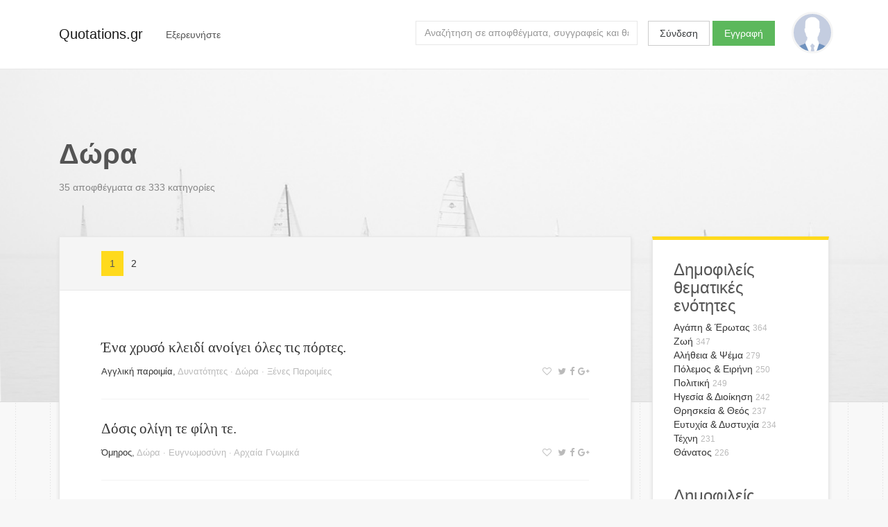

--- FILE ---
content_type: text/html; charset=utf-8
request_url: https://quotations.gr/topics/dora
body_size: 57056
content:



<!DOCTYPE html>
<html lang="el">
<head>
    
        <!-- Google Tag Manager -->
        <script>(function(w,d,s,l,i){w[l]=w[l]||[];w[l].push({'gtm.start':
        new Date().getTime(),event:'gtm.js'});var f=d.getElementsByTagName(s)[0],
        j=d.createElement(s),dl=l!='dataLayer'?'&l='+l:'';j.async=true;j.src=
        'https://www.googletagmanager.com/gtm.js?id='+i+dl;f.parentNode.insertBefore(j,f);
        })(window,document,'script','dataLayer','GTM-PG54NZ');</script>
        <!-- End Google Tag Manager -->
    
    
    <meta charset="utf-8">
    <meta http-equiv="x-ua-compatible" content="ie=edge">
    <meta name="viewport" content="width=device-width, initial-scale=1.0">
    
    
    
    
    
    


    
    <title>Δώρα | Αποφθέγματα | Quotations.gr</title>
    <meta name="twitter:title" content="Δώρα | Αποφθέγματα | Quotations.gr">
    <meta property="og:title" content="Δώρα | Αποφθέγματα | Quotations.gr">




    <meta name="description" content="Ανακαλύψτε επίκαιρα αποφθέγματα και γνωμικά από διάσημα πρόσωπα στην θεματική ενότητα Δώρα.">
    <meta name="twitter:description" content="Ανακαλύψτε επίκαιρα αποφθέγματα και γνωμικά από διάσημα πρόσωπα στην θεματική ενότητα Δώρα.">
    <meta property="og:description" content="Ανακαλύψτε επίκαιρα αποφθέγματα και γνωμικά από διάσημα πρόσωπα στην θεματική ενότητα Δώρα.">




    <meta name="twitter:image" content="/static/images/quotations_gr_cover_mk02.7d24b3677f9c.png">
    <meta property="og:image" content="/static/images/quotations_gr_cover_mk02.7d24b3677f9c.png">


    <meta name="twitter:card" content="summary_large_image">
    <meta name="twitter:site" content="@quotationsgr">
    <meta name="twitter:creator" content="@quotationsgr">

    <meta property="og:url" content="http://quotations.gr/topics/dora">
    <meta property="og:type" content="article">


    
    
    
    <!-- HTML5 shim, for IE6-8 support of HTML5 elements -->
    <!--[if lt IE 9]>
      <script src="https://html5shim.googlecode.com/svn/trunk/html5.js"></script>
    <![endif]-->

    <link href="https://fonts.googleapis.com/css?family=Asap" rel="stylesheet">
    
    
    <link rel="stylesheet" href="https://maxcdn.bootstrapcdn.com/bootstrap/4.0.0-alpha.5/css/bootstrap.min.css" integrity="sha384-AysaV+vQoT3kOAXZkl02PThvDr8HYKPZhNT5h/CXfBThSRXQ6jW5DO2ekP5ViFdi" crossorigin="anonymous">
    <link rel="stylesheet" href="https://maxcdn.bootstrapcdn.com/font-awesome/4.6.3/css/font-awesome.min.css" integrity="sha384-T8Gy5hrqNKT+hzMclPo118YTQO6cYprQmhrYwIiQ/3axmI1hQomh7Ud2hPOy8SP1" crossorigin="anonymous">
    <link rel="stylesheet" href="/static/css/project.acb3303a7128.css">
    
</head>

<body class="quote-topic lang-el">
    
    
        <!-- Google Tag Manager (noscript) -->
        <noscript><iframe src="https://www.googletagmanager.com/ns.html?id=GTM-PG54NZ"
        height="0" width="0" style="display:none;visibility:hidden"></iframe></noscript>
        <!-- End Google Tag Manager (noscript) -->
    
    
    <script>
      window.fbAsyncInit = function() {
        FB.init({
          appId      : '1858869877676244',
          xfbml      : true,
          version    : 'v2.8'
        });
      };

      (function(d, s, id){
         var js, fjs = d.getElementsByTagName(s)[0];
         if (d.getElementById(id)) {return;}
         js = d.createElement(s); js.id = id;
         js.src = "//connect.facebook.net/en_US/sdk.js";
         fjs.parentNode.insertBefore(js, fjs);
       }(document, 'script', 'facebook-jssdk'));
    </script>


    <div class="main-wrap">
        <div class="main">

        
          <div class="content-background"></div>
        

        <nav class="navbar navbar-light">
            <div class="container">
                <a class="navbar-brand" href="/">Quotations.gr</a>
                
                    <div class="nav navbar-nav">
                        
                        <div class="dropdown float-xs-left header-explore">
                          <button class="btn" type="button" id="dropdownMenuButton" data-toggle="dropdown" aria-haspopup="true" aria-expanded="false">
                            <span class="hidden-xs-down">Εξερευνήστε</span>
                            <span class="hidden-sm-up"><i class="fa fa-bars" aria-hidden="true"></i></span>
                          </button>
                          <div class="dropdown-menu filter-drop-shadow" aria-labelledby="dropdownMenuButton">
                            <a class="dropdown-item" href="/authors/">Συγγραφείς</a>
                            <a class="dropdown-item" href="/topics/">Θεματικές ενότητες</a>
                          </div>
                        </div>
                        
                    </div>
                        
                        
                      
                        <a href="/user/profile/" class="float-xs-right">
                          <div
                              class="profile-avatar-header"
                              title="View your profile"
                              
                          ></div>
                        </a>
                      
                      
                          <div class="user-unauthenticated float-sm-right hidden-sm-down">
                            <a class="btn btn-secondary" href="/user/login/">Σύνδεση</a>
                            <a class="btn btn-success" href="/user/signup/">Εγγραφή</a>
                          </div>
                      

                      <div class="header-search hidden-md-down float-xs-right">
                        <form class="form-inline float-md-right" action="/search">
                          <input id="search-query" name="q" class="form-control" type="text" placeholder="Αναζήτηση σε αποφθέγματα, συγγραφείς και θεματικές ενότητες">
                        </form>
                      </div>

                    
            </div>
        </nav>

        <div class="container">
        <div class="content">
            

<div class="row">
    <div class="col-md-12">
        <div class="content-header">
            
    <h1>
        Δώρα
        <span class="social">

<a title="Μοιράσου στο Twitter" class="js-share-twitter" href="https://twitter.com/home?status=http://quotations.gr/topics/dora"><i class="fa fa-twitter" aria-hidden="true"></i></a><a title="Μοιράσου στο Facebook" class="js-share-facebook" ><i class="fa fa-facebook" aria-hidden="true"></i></a><a title="Μοιράσου στο Google+" class="js-share-google" href="https://plus.google.com/share?url=http://quotations.gr/topics/dora"><i class="fa fa-google-plus" aria-hidden="true"></i></a>
</span>
    </h1>
    <p>
        
            35
        
        
        αποφθέγματα σε 333 κατηγορίες
    </p>

        </div>
    </div>
</div>


<div class="row">
    <div class="col-lg-9">
        
    <div class="surface">

    <div class="surface-header grid-toolbar grid-top clearfix">
        <div class="float-xs-left">
            
                






<nav aria-label="Page navigation">
  <ul class="pagination pagination-sm">
    
    
      
      
        
          <li class="page-item active"><a class="page-link" href="?page=1">1</a></li>
        
      
        
          <li class="page-item"><a class="page-link" href="?page=2">2</a></li>
        
      
      
      
    
    
    
    
    
    
  </ul>
</nav>




            
        </div>
        
        <!--
        <div class="grid-display-options float-xs-right">
            <a id="display-list"><i class="fa fa-th-list" aria-hidden="true"></i></a>
            <a id="display-grid"><i class="fa fa-th-large" aria-hidden="true"></i></a>
        </div>
        -->
    </div>
    
    <div class="surface-wrapper">
        <div class="quote-sizer"></div>
        

    
        


<div class="grid-item">
    
        <div class="quote clearfix" data-quote-id=349055>
            <div class="quote-content">
                <a href="/quotes/349055">Ένα χρυσό κλειδί ανοίγει όλες τις πόρτες.</a>
            </div>
            
            <div class="quote-status-line">
                
                <div class="author-and-meta">
                    
                <span class="quote-status-author"><a href="/authors/aggliki-paroimia" class="quote-status-author">Αγγλική παροιμία</a></span>,
                <span class="quote-status-meta">
                    
                        <a href="/topics/dinatotites" class="quote-status-topic">Δυνατότητες</a> &middot;
                    
                        <a href="/topics/dora" class="quote-status-topic">Δώρα</a> &middot;
                    
                     
                    <a href="/categories/ksenes-paroimies">Ξένες Παροιμίες </a>
                </span>
                
                </div>
                
                <span class="quote-user-actions">
                    
                        <a title="Προσθήκη στα αγαπημένα" class="click-toggle-favorite"><i class="fa fa-heart-o" aria-hidden="true"></i></a>
                    
                    
                    

<a title="Μοιράσου στο Twitter" class="js-share-twitter" href="https://twitter.com/home?status=http://quotations.gr/topics/dora"><i class="fa fa-twitter" aria-hidden="true"></i></a><a title="Μοιράσου στο Facebook" class="js-share-facebook" ><i class="fa fa-facebook" aria-hidden="true"></i></a><a title="Μοιράσου στο Google+" class="js-share-google" href="https://plus.google.com/share?url=http://quotations.gr/topics/dora"><i class="fa fa-google-plus" aria-hidden="true"></i></a>

                    
                    <a title="Τυχαίο απόφθεγμα" id="click-quote-random"><i class="fa fa-refresh" aria-hidden="true"></i></a>
                </span>
                
            </div>
        </div>
</div>

    
        


<div class="grid-item">
    
        <div class="quote clearfix" data-quote-id=349485>
            <div class="quote-content">
                <a href="/quotes/349485">Δόσις ολίγη τε φίλη τε.</a>
            </div>
            
            <div class="quote-status-line">
                
                <div class="author-and-meta">
                    
                <span class="quote-status-author"><a href="/authors/omiros" class="quote-status-author">Όμηρος</a></span>,
                <span class="quote-status-meta">
                    
                        <a href="/topics/dora" class="quote-status-topic">Δώρα</a> &middot;
                    
                        <a href="/topics/evgnomosini" class="quote-status-topic">Ευγνωμοσύνη</a> &middot;
                    
                     
                    <a href="/categories/arxaia-gnomika">Αρχαία Γνωμικά </a>
                </span>
                
                </div>
                
                <span class="quote-user-actions">
                    
                        <a title="Προσθήκη στα αγαπημένα" class="click-toggle-favorite"><i class="fa fa-heart-o" aria-hidden="true"></i></a>
                    
                    
                    

<a title="Μοιράσου στο Twitter" class="js-share-twitter" href="https://twitter.com/home?status=http://quotations.gr/topics/dora"><i class="fa fa-twitter" aria-hidden="true"></i></a><a title="Μοιράσου στο Facebook" class="js-share-facebook" ><i class="fa fa-facebook" aria-hidden="true"></i></a><a title="Μοιράσου στο Google+" class="js-share-google" href="https://plus.google.com/share?url=http://quotations.gr/topics/dora"><i class="fa fa-google-plus" aria-hidden="true"></i></a>

                    
                    <a title="Τυχαίο απόφθεγμα" id="click-quote-random"><i class="fa fa-refresh" aria-hidden="true"></i></a>
                </span>
                
            </div>
        </div>
</div>

    
        


<div class="grid-item">
    
        <div class="quote clearfix" data-quote-id=349517>
            <div class="quote-content">
                <a href="/quotes/349517">Χάρισμα χωρίς χάρη δε γίνεται.</a>
            </div>
            
            <div class="quote-status-line">
                
                <div class="author-and-meta">
                    
                <span class="quote-status-author"><a href="/authors/prosper-merimee" class="quote-status-author">Prosper Merimee</a></span>,
                <span class="quote-status-meta">
                    
                        <a href="/topics/dora" class="quote-status-topic">Δώρα</a> &middot;
                    
                        <a href="/topics/evgnomosini" class="quote-status-topic">Ευγνωμοσύνη</a> &middot;
                    
                     
                    <a href="/categories/paroimies">Παροιμίες </a>
                </span>
                
                </div>
                
                <span class="quote-user-actions">
                    
                        <a title="Προσθήκη στα αγαπημένα" class="click-toggle-favorite"><i class="fa fa-heart-o" aria-hidden="true"></i></a>
                    
                    
                    

<a title="Μοιράσου στο Twitter" class="js-share-twitter" href="https://twitter.com/home?status=http://quotations.gr/topics/dora"><i class="fa fa-twitter" aria-hidden="true"></i></a><a title="Μοιράσου στο Facebook" class="js-share-facebook" ><i class="fa fa-facebook" aria-hidden="true"></i></a><a title="Μοιράσου στο Google+" class="js-share-google" href="https://plus.google.com/share?url=http://quotations.gr/topics/dora"><i class="fa fa-google-plus" aria-hidden="true"></i></a>

                    
                    <a title="Τυχαίο απόφθεγμα" id="click-quote-random"><i class="fa fa-refresh" aria-hidden="true"></i></a>
                </span>
                
            </div>
        </div>
</div>

    
        


<div class="grid-item">
    
        <div class="quote clearfix" data-quote-id=350011>
            <div class="quote-content">
                <a href="/quotes/350011">Στάσου μύγδαλα...στάσου... στάσου μην τρέχεις... στάσου... στάσου μωρέ.</a>
            </div>
            
            <div class="quote-status-line">
                
                <div class="author-and-meta">
                    
                <span class="quote-status-author"><a href="/authors/o-giannis-voglis-os-tsopanos-stin-tainia-koritsia-sto-ilio-1967" class="quote-status-author">Ο Γιάννης Βόγλης -ως τσοπάνος- στην ταινία «Κορίτσια στο Ήλιο» (1967)</a></span>,
                <span class="quote-status-meta">
                    
                        <a href="/topics/dora" class="quote-status-topic">Δώρα</a> &middot;
                    
                        <a href="/topics/flert" class="quote-status-topic">Φλερτ</a> &middot;
                    
                     
                    <a href="/categories/kinimatografikes-atakes">Κινηματογραφικές Ατάκες </a>
                </span>
                
                </div>
                
                <span class="quote-user-actions">
                    
                        <a title="Προσθήκη στα αγαπημένα" class="click-toggle-favorite"><i class="fa fa-heart-o" aria-hidden="true"></i></a>
                    
                    
                    

<a title="Μοιράσου στο Twitter" class="js-share-twitter" href="https://twitter.com/home?status=http://quotations.gr/topics/dora"><i class="fa fa-twitter" aria-hidden="true"></i></a><a title="Μοιράσου στο Facebook" class="js-share-facebook" ><i class="fa fa-facebook" aria-hidden="true"></i></a><a title="Μοιράσου στο Google+" class="js-share-google" href="https://plus.google.com/share?url=http://quotations.gr/topics/dora"><i class="fa fa-google-plus" aria-hidden="true"></i></a>

                    
                    <a title="Τυχαίο απόφθεγμα" id="click-quote-random"><i class="fa fa-refresh" aria-hidden="true"></i></a>
                </span>
                
            </div>
        </div>
</div>

    
        


<div class="grid-item">
    
        <div class="quote clearfix" data-quote-id=350136>
            <div class="quote-content">
                <a href="/quotes/350136">Δος τι και λάβε τι.</a>
            </div>
            
            <div class="quote-status-line">
                
                <div class="author-and-meta">
                    
                <span class="quote-status-author"><a href="/authors/epixarmos" class="quote-status-author">Επίχαρμος</a></span>,
                <span class="quote-status-meta">
                    
                        <a href="/topics/antamoivi" class="quote-status-topic">Ανταμοιβή</a> &middot;
                    
                        <a href="/topics/dora" class="quote-status-topic">Δώρα</a> &middot;
                    
                     
                    <a href="/categories/arxaia-gnomika">Αρχαία Γνωμικά </a>
                </span>
                
                </div>
                
                <span class="quote-user-actions">
                    
                        <a title="Προσθήκη στα αγαπημένα" class="click-toggle-favorite"><i class="fa fa-heart-o" aria-hidden="true"></i></a>
                    
                    
                    

<a title="Μοιράσου στο Twitter" class="js-share-twitter" href="https://twitter.com/home?status=http://quotations.gr/topics/dora"><i class="fa fa-twitter" aria-hidden="true"></i></a><a title="Μοιράσου στο Facebook" class="js-share-facebook" ><i class="fa fa-facebook" aria-hidden="true"></i></a><a title="Μοιράσου στο Google+" class="js-share-google" href="https://plus.google.com/share?url=http://quotations.gr/topics/dora"><i class="fa fa-google-plus" aria-hidden="true"></i></a>

                    
                    <a title="Τυχαίο απόφθεγμα" id="click-quote-random"><i class="fa fa-refresh" aria-hidden="true"></i></a>
                </span>
                
            </div>
        </div>
</div>

    
        


<div class="grid-item">
    
        <div class="quote clearfix" data-quote-id=350561>
            <div class="quote-content">
                <a href="/quotes/350561">Το μεγαλύτερο δώρο που μπορείς να δώσεις σε κάποιον είναι η αποκλειστική προσοχή.</a>
            </div>
            
            <div class="quote-status-line">
                
                <div class="author-and-meta">
                    
                <span class="quote-status-author"><a href="/authors/aris-aleksandrou" class="quote-status-author">Άρης Αλεξάνδρου</a></span>,
                <span class="quote-status-meta">
                    
                        <a href="/topics/dora" class="quote-status-topic">Δώρα</a> &middot;
                    
                        <a href="/topics/prosilosi" class="quote-status-topic">Προσήλωση</a> &middot;
                    
                     
                    <a href="/categories/thimosofes-riseis">Θυμόσοφες Ρήσεις </a>
                </span>
                
                </div>
                
                <span class="quote-user-actions">
                    
                        <a title="Προσθήκη στα αγαπημένα" class="click-toggle-favorite"><i class="fa fa-heart-o" aria-hidden="true"></i></a>
                    
                    
                    

<a title="Μοιράσου στο Twitter" class="js-share-twitter" href="https://twitter.com/home?status=http://quotations.gr/topics/dora"><i class="fa fa-twitter" aria-hidden="true"></i></a><a title="Μοιράσου στο Facebook" class="js-share-facebook" ><i class="fa fa-facebook" aria-hidden="true"></i></a><a title="Μοιράσου στο Google+" class="js-share-google" href="https://plus.google.com/share?url=http://quotations.gr/topics/dora"><i class="fa fa-google-plus" aria-hidden="true"></i></a>

                    
                    <a title="Τυχαίο απόφθεγμα" id="click-quote-random"><i class="fa fa-refresh" aria-hidden="true"></i></a>
                </span>
                
            </div>
        </div>
</div>

    
        


<div class="grid-item">
    
        <div class="quote clearfix" data-quote-id=350924>
            <div class="quote-content">
                <a href="/quotes/350924">Είπαμε να κάνει ένα δωράκι στον εαυτό του, αλλά όχι και 500 εκατομμύρια!</a>
            </div>
            
            <div class="quote-status-line">
                
                <div class="author-and-meta">
                    
                <span class="quote-status-author"><a href="/authors/antreas-papandreou" class="quote-status-author">Αντρέας Παπανδρέου</a></span>,
                <span class="quote-status-meta">
                    
                        <a href="/topics/diafthora" class="quote-status-topic">Διαφθορά</a> &middot;
                    
                        <a href="/topics/dora" class="quote-status-topic">Δώρα</a> &middot;
                    
                        <a href="/topics/politikes-atakes" class="quote-status-topic">Πολιτικές ατάκες</a> &middot;
                    
                     
                    <a href="/categories/aforismoi">Αφορισμοί </a>
                </span>
                
                </div>
                
                <span class="quote-user-actions">
                    
                        <a title="Προσθήκη στα αγαπημένα" class="click-toggle-favorite"><i class="fa fa-heart-o" aria-hidden="true"></i></a>
                    
                    
                    

<a title="Μοιράσου στο Twitter" class="js-share-twitter" href="https://twitter.com/home?status=http://quotations.gr/topics/dora"><i class="fa fa-twitter" aria-hidden="true"></i></a><a title="Μοιράσου στο Facebook" class="js-share-facebook" ><i class="fa fa-facebook" aria-hidden="true"></i></a><a title="Μοιράσου στο Google+" class="js-share-google" href="https://plus.google.com/share?url=http://quotations.gr/topics/dora"><i class="fa fa-google-plus" aria-hidden="true"></i></a>

                    
                    <a title="Τυχαίο απόφθεγμα" id="click-quote-random"><i class="fa fa-refresh" aria-hidden="true"></i></a>
                </span>
                
            </div>
        </div>
</div>

    
        


<div class="grid-item">
    
        <div class="quote clearfix" data-quote-id=352739>
            <div class="quote-content">
                <a href="/quotes/352739">Το μεγαλύτερο δώρο είναι ένα κομμάτι του εαυτού σου.</a>
            </div>
            
            <div class="quote-status-line">
                
                <div class="author-and-meta">
                    
                <span class="quote-status-author"><a href="/authors/ralph-waldo-emerson" class="quote-status-author">Ralph Waldo Emerson</a></span>,
                <span class="quote-status-meta">
                    
                        <a href="/topics/dora" class="quote-status-topic">Δώρα</a> &middot;
                    
                        <a href="/topics/gennaiodoria" class="quote-status-topic">Γενναιοδωρία</a> &middot;
                    
                     
                    <a href="/categories/aforismoi">Αφορισμοί </a>
                </span>
                
                </div>
                
                <span class="quote-user-actions">
                    
                        <a title="Προσθήκη στα αγαπημένα" class="click-toggle-favorite"><i class="fa fa-heart-o" aria-hidden="true"></i></a>
                    
                    
                    

<a title="Μοιράσου στο Twitter" class="js-share-twitter" href="https://twitter.com/home?status=http://quotations.gr/topics/dora"><i class="fa fa-twitter" aria-hidden="true"></i></a><a title="Μοιράσου στο Facebook" class="js-share-facebook" ><i class="fa fa-facebook" aria-hidden="true"></i></a><a title="Μοιράσου στο Google+" class="js-share-google" href="https://plus.google.com/share?url=http://quotations.gr/topics/dora"><i class="fa fa-google-plus" aria-hidden="true"></i></a>

                    
                    <a title="Τυχαίο απόφθεγμα" id="click-quote-random"><i class="fa fa-refresh" aria-hidden="true"></i></a>
                </span>
                
            </div>
        </div>
</div>

    
        


<div class="grid-item">
    
        <div class="quote clearfix" data-quote-id=353419>
            <div class="quote-content">
                <a href="/quotes/353419">Κανένα δώρο δεν θα εξαγοράσει την αγάπη ενός ανθρώπου, όταν του έχεις στερήσει την αγάπη για τον εαυτό του.</a>
            </div>
            
            <div class="quote-status-line">
                
                <div class="author-and-meta">
                    
                <span class="quote-status-author"><a href="/authors/john-steinbeck" class="quote-status-author">John Steinbeck</a></span>,
                <span class="quote-status-meta">
                    
                        <a href="/topics/anthropines-sxeseis" class="quote-status-topic">Ανθρώπινες σχέσεις</a> &middot;
                    
                        <a href="/topics/dora" class="quote-status-topic">Δώρα</a> &middot;
                    
                     
                    <a href="/categories/aforismoi">Αφορισμοί </a>
                </span>
                
                </div>
                
                <span class="quote-user-actions">
                    
                        <a title="Προσθήκη στα αγαπημένα" class="click-toggle-favorite"><i class="fa fa-heart-o" aria-hidden="true"></i></a>
                    
                    
                    

<a title="Μοιράσου στο Twitter" class="js-share-twitter" href="https://twitter.com/home?status=http://quotations.gr/topics/dora"><i class="fa fa-twitter" aria-hidden="true"></i></a><a title="Μοιράσου στο Facebook" class="js-share-facebook" ><i class="fa fa-facebook" aria-hidden="true"></i></a><a title="Μοιράσου στο Google+" class="js-share-google" href="https://plus.google.com/share?url=http://quotations.gr/topics/dora"><i class="fa fa-google-plus" aria-hidden="true"></i></a>

                    
                    <a title="Τυχαίο απόφθεγμα" id="click-quote-random"><i class="fa fa-refresh" aria-hidden="true"></i></a>
                </span>
                
            </div>
        </div>
</div>

    
        


<div class="grid-item">
    
        <div class="quote clearfix" data-quote-id=353559>
            <div class="quote-content">
                <a href="/quotes/353559">Το δώρο σου Νικηταρά,
 άλογον χωρίς ουρά.
 Ή μου στέλνεις και κριθάρι
 ή σου στέλνω το τομάρι.</a>
            </div>
            
            <div class="quote-status-line">
                
                <div class="author-and-meta">
                    
                <span class="quote-status-author"><a href="/authors/emmetro-minima-tou-agonisti-tzopanakou-pros-to-stratigo-nikitara" class="quote-status-author">Έμμετρο μήνυμα του αγωνιστή Τζοπανάκου προς το στρατηγό Νικηταρά</a></span>,
                <span class="quote-status-meta">
                    
                        <a href="/topics/aporripsi" class="quote-status-topic">Απόρριψη</a> &middot;
                    
                        <a href="/topics/dora" class="quote-status-topic">Δώρα</a> &middot;
                    
                     
                    <a href="/categories/stixoi">Στίχοι </a>
                </span>
                
                </div>
                
                <span class="quote-user-actions">
                    
                        <a title="Προσθήκη στα αγαπημένα" class="click-toggle-favorite"><i class="fa fa-heart-o" aria-hidden="true"></i></a>
                    
                    
                    

<a title="Μοιράσου στο Twitter" class="js-share-twitter" href="https://twitter.com/home?status=http://quotations.gr/topics/dora"><i class="fa fa-twitter" aria-hidden="true"></i></a><a title="Μοιράσου στο Facebook" class="js-share-facebook" ><i class="fa fa-facebook" aria-hidden="true"></i></a><a title="Μοιράσου στο Google+" class="js-share-google" href="https://plus.google.com/share?url=http://quotations.gr/topics/dora"><i class="fa fa-google-plus" aria-hidden="true"></i></a>

                    
                    <a title="Τυχαίο απόφθεγμα" id="click-quote-random"><i class="fa fa-refresh" aria-hidden="true"></i></a>
                </span>
                
            </div>
        </div>
</div>

    
        


<div class="grid-item">
    
        <div class="quote clearfix" data-quote-id=353565>
            <div class="quote-content">
                <a href="/quotes/353565">Φοβού τους Δαναούς και δώρα φέροντας.</a>
            </div>
            
            <div class="quote-status-line">
                
                <div class="author-and-meta">
                    
                <span class="quote-status-author"><a href="/authors/virgilios" class="quote-status-author">Βιργίλιος</a></span>,
                <span class="quote-status-meta">
                    
                        <a href="/topics/dora" class="quote-status-topic">Δώρα</a> &middot;
                    
                        <a href="/topics/kaxipopsia" class="quote-status-topic">Καχυποψία</a> &middot;
                    
                     
                    <a href="/categories/arxaia-gnomika">Αρχαία Γνωμικά </a>
                </span>
                
                </div>
                
                <span class="quote-user-actions">
                    
                        <a title="Προσθήκη στα αγαπημένα" class="click-toggle-favorite"><i class="fa fa-heart-o" aria-hidden="true"></i></a>
                    
                    
                    

<a title="Μοιράσου στο Twitter" class="js-share-twitter" href="https://twitter.com/home?status=http://quotations.gr/topics/dora"><i class="fa fa-twitter" aria-hidden="true"></i></a><a title="Μοιράσου στο Facebook" class="js-share-facebook" ><i class="fa fa-facebook" aria-hidden="true"></i></a><a title="Μοιράσου στο Google+" class="js-share-google" href="https://plus.google.com/share?url=http://quotations.gr/topics/dora"><i class="fa fa-google-plus" aria-hidden="true"></i></a>

                    
                    <a title="Τυχαίο απόφθεγμα" id="click-quote-random"><i class="fa fa-refresh" aria-hidden="true"></i></a>
                </span>
                
            </div>
        </div>
</div>

    
        


<div class="grid-item">
    
        <div class="quote clearfix" data-quote-id=353575>
            <div class="quote-content">
                <a href="/quotes/353575">Timeo Danaos et dona ferrentes.</a>
            </div>
            
            <div class="quote-status-line">
                
                <div class="author-and-meta">
                    
                <span class="quote-status-author"><a href="/authors/virgilios" class="quote-status-author">Βιργίλιος</a></span>,
                <span class="quote-status-meta">
                    
                        <a href="/topics/dora" class="quote-status-topic">Δώρα</a> &middot;
                    
                        <a href="/topics/kaxipopsia" class="quote-status-topic">Καχυποψία</a> &middot;
                    
                     
                    <a href="/categories/latinika-rita">Λατινικά Ρητά </a>
                </span>
                
                </div>
                
                <span class="quote-user-actions">
                    
                        <a title="Προσθήκη στα αγαπημένα" class="click-toggle-favorite"><i class="fa fa-heart-o" aria-hidden="true"></i></a>
                    
                    
                    

<a title="Μοιράσου στο Twitter" class="js-share-twitter" href="https://twitter.com/home?status=http://quotations.gr/topics/dora"><i class="fa fa-twitter" aria-hidden="true"></i></a><a title="Μοιράσου στο Facebook" class="js-share-facebook" ><i class="fa fa-facebook" aria-hidden="true"></i></a><a title="Μοιράσου στο Google+" class="js-share-google" href="https://plus.google.com/share?url=http://quotations.gr/topics/dora"><i class="fa fa-google-plus" aria-hidden="true"></i></a>

                    
                    <a title="Τυχαίο απόφθεγμα" id="click-quote-random"><i class="fa fa-refresh" aria-hidden="true"></i></a>
                </span>
                
            </div>
        </div>
</div>

    
        


<div class="grid-item">
    
        <div class="quote clearfix" data-quote-id=353584>
            <div class="quote-content">
                <a href="/quotes/353584">&quot;Να φυλάγεσαι από τον γυμνό άνθρωπο που σου χαρίζει το πουκάμισό του.&quot;</a>
            </div>
            
            <div class="quote-status-line">
                
                <div class="author-and-meta">
                    
                <span class="quote-status-author"><a href="/authors/maya-angelou" class="quote-status-author">Maya Angelou</a></span>,
                <span class="quote-status-meta">
                    
                        <a href="/topics/dora" class="quote-status-topic">Δώρα</a> &middot;
                    
                        <a href="/topics/gimno" class="quote-status-topic">Γυμνό</a> &middot;
                    
                        <a href="/topics/kaxipopsia" class="quote-status-topic">Καχυποψία</a> &middot;
                    
                     
                    <a href="/categories/aforismoi">Αφορισμοί </a>
                </span>
                
                </div>
                
                <span class="quote-user-actions">
                    
                        <a title="Προσθήκη στα αγαπημένα" class="click-toggle-favorite"><i class="fa fa-heart-o" aria-hidden="true"></i></a>
                    
                    
                    

<a title="Μοιράσου στο Twitter" class="js-share-twitter" href="https://twitter.com/home?status=http://quotations.gr/topics/dora"><i class="fa fa-twitter" aria-hidden="true"></i></a><a title="Μοιράσου στο Facebook" class="js-share-facebook" ><i class="fa fa-facebook" aria-hidden="true"></i></a><a title="Μοιράσου στο Google+" class="js-share-google" href="https://plus.google.com/share?url=http://quotations.gr/topics/dora"><i class="fa fa-google-plus" aria-hidden="true"></i></a>

                    
                    <a title="Τυχαίο απόφθεγμα" id="click-quote-random"><i class="fa fa-refresh" aria-hidden="true"></i></a>
                </span>
                
            </div>
        </div>
</div>

    
        


<div class="grid-item">
    
        <div class="quote clearfix" data-quote-id=353588>
            <div class="quote-content">
                <a href="/quotes/353588">Στο μεγάλο δώρο, μεγάλη προσοχή και στην ακραία ευγένεια, ακραία δυσπιστία.</a>
            </div>
            
            <div class="quote-status-line">
                
                <div class="author-and-meta">
                    
                <span class="quote-status-author"><a href="/authors/mateo-aleman" class="quote-status-author">Mateo Aleman</a></span>,
                <span class="quote-status-meta">
                    
                        <a href="/topics/dora" class="quote-status-topic">Δώρα</a> &middot;
                    
                        <a href="/topics/evgeneia" class="quote-status-topic">Ευγένεια</a> &middot;
                    
                        <a href="/topics/kaxipopsia" class="quote-status-topic">Καχυποψία</a> &middot;
                    
                     
                    <a href="/categories/aforismoi">Αφορισμοί </a>
                </span>
                
                </div>
                
                <span class="quote-user-actions">
                    
                        <a title="Προσθήκη στα αγαπημένα" class="click-toggle-favorite"><i class="fa fa-heart-o" aria-hidden="true"></i></a>
                    
                    
                    

<a title="Μοιράσου στο Twitter" class="js-share-twitter" href="https://twitter.com/home?status=http://quotations.gr/topics/dora"><i class="fa fa-twitter" aria-hidden="true"></i></a><a title="Μοιράσου στο Facebook" class="js-share-facebook" ><i class="fa fa-facebook" aria-hidden="true"></i></a><a title="Μοιράσου στο Google+" class="js-share-google" href="https://plus.google.com/share?url=http://quotations.gr/topics/dora"><i class="fa fa-google-plus" aria-hidden="true"></i></a>

                    
                    <a title="Τυχαίο απόφθεγμα" id="click-quote-random"><i class="fa fa-refresh" aria-hidden="true"></i></a>
                </span>
                
            </div>
        </div>
</div>

    
        


<div class="grid-item">
    
        <div class="quote clearfix" data-quote-id=353733>
            <div class="quote-content">
                <a href="/quotes/353733">Εχθρών άδωρα δώρα κούκ ονήσιμα.</a>
            </div>
            
            <div class="quote-status-line">
                
                <div class="author-and-meta">
                    
                <span class="quote-status-author"><a href="/authors/sofoklis" class="quote-status-author">Σοφοκλής</a></span>,
                <span class="quote-status-meta">
                    
                        <a href="/topics/dora" class="quote-status-topic">Δώρα</a> &middot;
                    
                        <a href="/topics/exthroi" class="quote-status-topic">Εχθροί</a> &middot;
                    
                     
                    <a href="/categories/arxaia-gnomika">Αρχαία Γνωμικά </a>
                </span>
                
                </div>
                
                <span class="quote-user-actions">
                    
                        <a title="Προσθήκη στα αγαπημένα" class="click-toggle-favorite"><i class="fa fa-heart-o" aria-hidden="true"></i></a>
                    
                    
                    

<a title="Μοιράσου στο Twitter" class="js-share-twitter" href="https://twitter.com/home?status=http://quotations.gr/topics/dora"><i class="fa fa-twitter" aria-hidden="true"></i></a><a title="Μοιράσου στο Facebook" class="js-share-facebook" ><i class="fa fa-facebook" aria-hidden="true"></i></a><a title="Μοιράσου στο Google+" class="js-share-google" href="https://plus.google.com/share?url=http://quotations.gr/topics/dora"><i class="fa fa-google-plus" aria-hidden="true"></i></a>

                    
                    <a title="Τυχαίο απόφθεγμα" id="click-quote-random"><i class="fa fa-refresh" aria-hidden="true"></i></a>
                </span>
                
            </div>
        </div>
</div>

    
        


<div class="grid-item">
    
        <div class="quote clearfix" data-quote-id=354468>
            <div class="quote-content">
                <a href="/quotes/354468">Η ομορφιά της γυναίκας δεν είναι δώρο για τον άντρα. Είναι δωροδοκία.</a>
            </div>
            
            <div class="quote-status-line">
                
                <div class="author-and-meta">
                    
                <span class="quote-status-author"><a href="/authors/anonimos" class="quote-status-author">Ανώνυμος</a></span>,
                <span class="quote-status-meta">
                    
                        <a href="/topics/dora" class="quote-status-topic">Δώρα</a> &middot;
                    
                        <a href="/topics/ginaika" class="quote-status-topic">Γυναίκα</a> &middot;
                    
                        <a href="/topics/omorfia" class="quote-status-topic">Ομορφιά</a> &middot;
                    
                     
                    <a href="/categories/aforismoi">Αφορισμοί </a>
                </span>
                
                </div>
                
                <span class="quote-user-actions">
                    
                        <a title="Προσθήκη στα αγαπημένα" class="click-toggle-favorite"><i class="fa fa-heart-o" aria-hidden="true"></i></a>
                    
                    
                    

<a title="Μοιράσου στο Twitter" class="js-share-twitter" href="https://twitter.com/home?status=http://quotations.gr/topics/dora"><i class="fa fa-twitter" aria-hidden="true"></i></a><a title="Μοιράσου στο Facebook" class="js-share-facebook" ><i class="fa fa-facebook" aria-hidden="true"></i></a><a title="Μοιράσου στο Google+" class="js-share-google" href="https://plus.google.com/share?url=http://quotations.gr/topics/dora"><i class="fa fa-google-plus" aria-hidden="true"></i></a>

                    
                    <a title="Τυχαίο απόφθεγμα" id="click-quote-random"><i class="fa fa-refresh" aria-hidden="true"></i></a>
                </span>
                
            </div>
        </div>
</div>

    
        


<div class="grid-item">
    
        <div class="quote clearfix" data-quote-id=354638>
            <div class="quote-content">
                <a href="/quotes/354638">Δώρα και θεούς έπεισαν.</a>
            </div>
            
            <div class="quote-status-line">
                
                <div class="author-and-meta">
                    
                <span class="quote-status-author"><a href="/authors/aisopos" class="quote-status-author">Αίσωπος</a></span>,
                <span class="quote-status-meta">
                    
                        <a href="/topics/dora" class="quote-status-topic">Δώρα</a> &middot;
                    
                     
                    <a href="/categories/arxaia-gnomika">Αρχαία Γνωμικά </a>
                </span>
                
                </div>
                
                <span class="quote-user-actions">
                    
                        <a title="Προσθήκη στα αγαπημένα" class="click-toggle-favorite"><i class="fa fa-heart-o" aria-hidden="true"></i></a>
                    
                    
                    

<a title="Μοιράσου στο Twitter" class="js-share-twitter" href="https://twitter.com/home?status=http://quotations.gr/topics/dora"><i class="fa fa-twitter" aria-hidden="true"></i></a><a title="Μοιράσου στο Facebook" class="js-share-facebook" ><i class="fa fa-facebook" aria-hidden="true"></i></a><a title="Μοιράσου στο Google+" class="js-share-google" href="https://plus.google.com/share?url=http://quotations.gr/topics/dora"><i class="fa fa-google-plus" aria-hidden="true"></i></a>

                    
                    <a title="Τυχαίο απόφθεγμα" id="click-quote-random"><i class="fa fa-refresh" aria-hidden="true"></i></a>
                </span>
                
            </div>
        </div>
</div>

    
        


<div class="grid-item">
    
        <div class="quote clearfix" data-quote-id=354639>
            <div class="quote-content">
                <a href="/quotes/354639">Κακού ανδρός δώρα όνησιν ουκ έχει.</a>
            </div>
            
            <div class="quote-status-line">
                
                <div class="author-and-meta">
                    
                <span class="quote-status-author"><a href="/authors/evripidis" class="quote-status-author">Ευριπίδης</a></span>,
                <span class="quote-status-meta">
                    
                        <a href="/topics/dora" class="quote-status-topic">Δώρα</a> &middot;
                    
                     
                    <a href="/categories/arxaia-gnomika">Αρχαία Γνωμικά </a>
                </span>
                
                </div>
                
                <span class="quote-user-actions">
                    
                        <a title="Προσθήκη στα αγαπημένα" class="click-toggle-favorite"><i class="fa fa-heart-o" aria-hidden="true"></i></a>
                    
                    
                    

<a title="Μοιράσου στο Twitter" class="js-share-twitter" href="https://twitter.com/home?status=http://quotations.gr/topics/dora"><i class="fa fa-twitter" aria-hidden="true"></i></a><a title="Μοιράσου στο Facebook" class="js-share-facebook" ><i class="fa fa-facebook" aria-hidden="true"></i></a><a title="Μοιράσου στο Google+" class="js-share-google" href="https://plus.google.com/share?url=http://quotations.gr/topics/dora"><i class="fa fa-google-plus" aria-hidden="true"></i></a>

                    
                    <a title="Τυχαίο απόφθεγμα" id="click-quote-random"><i class="fa fa-refresh" aria-hidden="true"></i></a>
                </span>
                
            </div>
        </div>
</div>

    
        


<div class="grid-item">
    
        <div class="quote clearfix" data-quote-id=354640>
            <div class="quote-content">
                <a href="/quotes/354640">Δωρεάν ελάβατε, δωρεάν δότε.</a>
            </div>
            
            <div class="quote-status-line">
                
                <div class="author-and-meta">
                    
                <span class="quote-status-author"><a href="/authors/kata-matthaion" class="quote-status-author">Κατά Ματθαίον</a></span>,
                <span class="quote-status-meta">
                    
                        <a href="/topics/dora" class="quote-status-topic">Δώρα</a> &middot;
                    
                     
                    <a href="/categories/ekklisiastika-rita">Εκκλησιαστικά Ρητά </a>
                </span>
                
                </div>
                
                <span class="quote-user-actions">
                    
                        <a title="Προσθήκη στα αγαπημένα" class="click-toggle-favorite"><i class="fa fa-heart-o" aria-hidden="true"></i></a>
                    
                    
                    

<a title="Μοιράσου στο Twitter" class="js-share-twitter" href="https://twitter.com/home?status=http://quotations.gr/topics/dora"><i class="fa fa-twitter" aria-hidden="true"></i></a><a title="Μοιράσου στο Facebook" class="js-share-facebook" ><i class="fa fa-facebook" aria-hidden="true"></i></a><a title="Μοιράσου στο Google+" class="js-share-google" href="https://plus.google.com/share?url=http://quotations.gr/topics/dora"><i class="fa fa-google-plus" aria-hidden="true"></i></a>

                    
                    <a title="Τυχαίο απόφθεγμα" id="click-quote-random"><i class="fa fa-refresh" aria-hidden="true"></i></a>
                </span>
                
            </div>
        </div>
</div>

    
        


<div class="grid-item">
    
        <div class="quote clearfix" data-quote-id=354641>
            <div class="quote-content">
                <a href="/quotes/354641">Γνώμης εισίν, ουκ ανάγκης, αι δωρεαί.</a>
            </div>
            
            <div class="quote-status-line">
                
                <div class="author-and-meta">
                    
                <span class="quote-status-author"><a href="/authors/ioannis-tis-klimakos" class="quote-status-author">Ιωάννης της Κλίμακος</a></span>,
                <span class="quote-status-meta">
                    
                        <a href="/topics/dora" class="quote-status-topic">Δώρα</a> &middot;
                    
                     
                    <a href="/categories/ekklisiastika-rita">Εκκλησιαστικά Ρητά </a>
                </span>
                
                </div>
                
                <span class="quote-user-actions">
                    
                        <a title="Προσθήκη στα αγαπημένα" class="click-toggle-favorite"><i class="fa fa-heart-o" aria-hidden="true"></i></a>
                    
                    
                    

<a title="Μοιράσου στο Twitter" class="js-share-twitter" href="https://twitter.com/home?status=http://quotations.gr/topics/dora"><i class="fa fa-twitter" aria-hidden="true"></i></a><a title="Μοιράσου στο Facebook" class="js-share-facebook" ><i class="fa fa-facebook" aria-hidden="true"></i></a><a title="Μοιράσου στο Google+" class="js-share-google" href="https://plus.google.com/share?url=http://quotations.gr/topics/dora"><i class="fa fa-google-plus" aria-hidden="true"></i></a>

                    
                    <a title="Τυχαίο απόφθεγμα" id="click-quote-random"><i class="fa fa-refresh" aria-hidden="true"></i></a>
                </span>
                
            </div>
        </div>
</div>

    


    </div>
    
</div>


    </div>
    
    <div class="col-lg-3">
        <div class="sidebar clearfix">
            
                

<div class="sidebar-panel">
    <h4>Δημοφιλείς θεματικές ενότητες</h4>
    <ul>
    
        <li>
            <a href="/topics/agapi-erotas">Αγάπη &amp; Έρωτας</a>
            <span class="muted">364</span>
        </li>
    
        <li>
            <a href="/topics/zoi">Ζωή</a>
            <span class="muted">347</span>
        </li>
    
        <li>
            <a href="/topics/alitheia-psema">Αλήθεια &amp; Ψέμα</a>
            <span class="muted">279</span>
        </li>
    
        <li>
            <a href="/topics/polemos-eirini">Πόλεμος &amp; Ειρήνη</a>
            <span class="muted">250</span>
        </li>
    
        <li>
            <a href="/topics/politiki">Πολιτική</a>
            <span class="muted">249</span>
        </li>
    
        <li>
            <a href="/topics/igesia-dioikisi">Ηγεσία &amp; Διοίκηση</a>
            <span class="muted">242</span>
        </li>
    
        <li>
            <a href="/topics/thriskeia-theos">Θρησκεία &amp; Θεός</a>
            <span class="muted">237</span>
        </li>
    
        <li>
            <a href="/topics/eftixia-distixia">Ευτυχία &amp; Δυστυχία</a>
            <span class="muted">234</span>
        </li>
    
        <li>
            <a href="/topics/texni">Τέχνη</a>
            <span class="muted">231</span>
        </li>
    
        <li>
            <a href="/topics/thanatos">Θάνατος</a>
            <span class="muted">226</span>
        </li>
    
    </ul>
</div>

<div class="sidebar-panel">
    <h4>Δημοφιλείς συγγραφείς</h4>
    <ul>
    
        <li>
            <a href="/authors/anonimos">Ανώνυμος</a>
            <span class="muted">348</span>
        </li>
    
        <li>
            <a href="/authors/menandros">Μένανδρος</a>
            <span class="muted">155</span>
        </li>
    
        <li>
            <a href="/authors/aggliki-paroimia">Αγγλική παροιμία</a>
            <span class="muted">116</span>
        </li>
    
        <li>
            <a href="/authors/arxaioelliniki-paroimia">Αρχαιοελληνική παροιμία</a>
            <span class="muted">111</span>
        </li>
    
        <li>
            <a href="/authors/napoleon-vonapartis">Ναπολέων Βοναπάρτης</a>
            <span class="muted">97</span>
        </li>
    
        <li>
            <a href="/authors/oscar-wilde">Oscar Wilde</a>
            <span class="muted">91</span>
        </li>
    
        <li>
            <a href="/authors/la-rosfouko">Λα Ροσφουκώ</a>
            <span class="muted">90</span>
        </li>
    
        <li>
            <a href="/authors/frintrix-nitse">Φρήντριχ Νίτσε</a>
            <span class="muted">86</span>
        </li>
    
        <li>
            <a href="/authors/viktor-ougko">Βίκτωρ Ουγκώ</a>
            <span class="muted">84</span>
        </li>
    
        <li>
            <a href="/authors/tourkiki-paroimia">Τούρκικη Παροιμία</a>
            <span class="muted">80</span>
        </li>
    
    </ul>
</div>

            
        </div>
    </div>
    
</div>


        </div>
        </div><!-- /.container -->

        </div> <!-- /.main -->
    </div> <!-- /.main-wrap -->

    <div class="footer-wrap">

    

      <div class="container">
      <div class="row">
      <div class="col-xs-12">
      <footer>
        <div class="copyright"> 2016 © <a href="/">Quotations.gr</a> </div>
        <div class="terms">
            <a href="/pages/terms-of-use/">Όροι χρήσης</a> &middot;
            <a href="/pages/privacy/">Ιδιωτικότητα</a> &middot;
            <a href="/pages/contact/">Επικοινωνία</a>
            
            <div class="language-selector">
                
                Γλώσσα:
                
                    <a href="#">Αγγλικά</a>
                
                    <a href="#">Ελληνικά</a>
                
            </div>
            
        </div>
      </footer>
      </div>
      </div>
      </div>

    

    </div>





    <!-- Le javascript
    ================================================== -->
    <!-- Placed at the end of the document so the pages load faster -->
    
    <script src="https://ajax.googleapis.com/ajax/libs/jquery/3.0.0/jquery.min.js" integrity="sha384-THPy051/pYDQGanwU6poAc/hOdQxjnOEXzbT+OuUAFqNqFjL+4IGLBgCJC3ZOShY" crossorigin="anonymous"></script>
    <script src="https://cdnjs.cloudflare.com/ajax/libs/tether/1.2.0/js/tether.min.js" integrity="sha384-Plbmg8JY28KFelvJVai01l8WyZzrYWG825m+cZ0eDDS1f7d/js6ikvy1+X+guPIB" crossorigin="anonymous"></script>
    <script src="https://maxcdn.bootstrapcdn.com/bootstrap/4.0.0-alpha.5/js/bootstrap.min.js" integrity="sha384-BLiI7JTZm+JWlgKa0M0kGRpJbF2J8q+qreVrKBC47e3K6BW78kGLrCkeRX6I9RoK" crossorigin="anonymous"></script>

    <script src="/static/js/typeahead.bundle.min.248b647d6cb1.js"></script>
    <script src="/static/js/jquery.sticky.17f0788e54b9.js"></script>
    <script src="/static/js/jquery.popupoverlay.f4435f92b949.js"></script>
    <script src="/static/js/app.e895379590d2.js"></script>
    
    

    <input type='hidden' name='csrfmiddlewaretoken' value='6COcI66HQXDPoiC3sp4p7myR61QMQJL6gynWkZNQtqJjy09IZNllFAvHMma4bvdH' />
</body>
</html>
